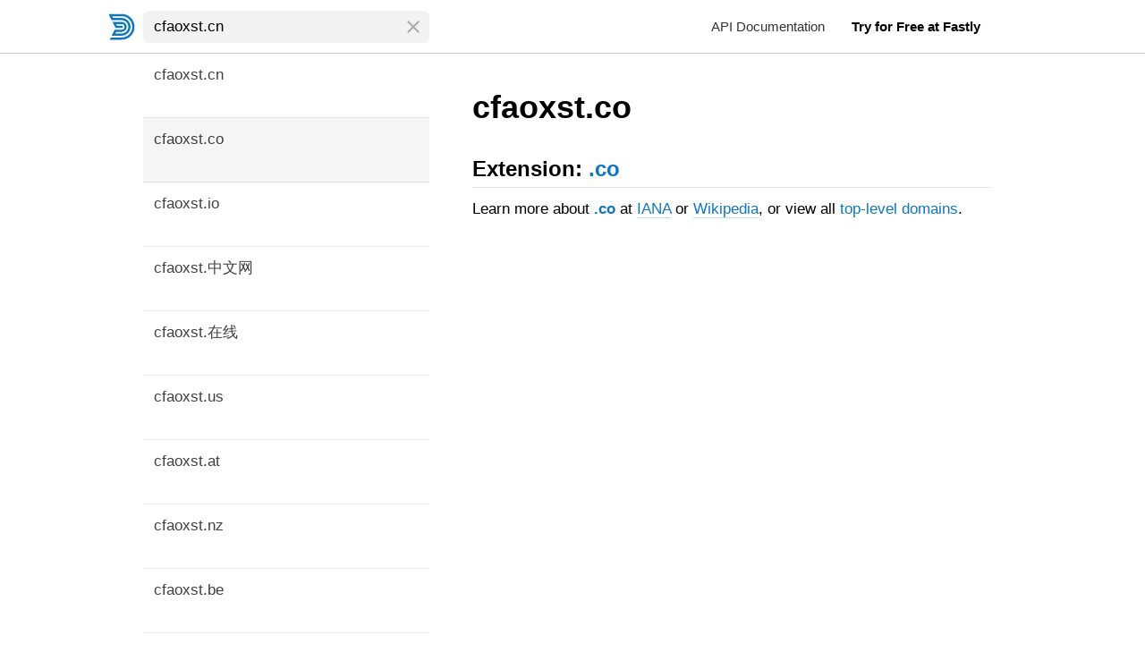

--- FILE ---
content_type: text/html;charset=utf-8
request_url: https://domainr.com/cfaoxst.co?q=cfaoxst.cn
body_size: 37291
content:
<!DOCTYPE html><html><head><meta charset="utf-8"><meta name="viewport" content="width=device-width, initial-scale=1, viewport-fit=cover"><title>cfaoxst.co · Domainr</title><style>.page{background:#fff}.page-inner{min-height:100vh}.page-anchor{height:0;left:0;position:absolute;top:-60px;width:0}.search{background:#fff;padding:0 env(safe-area-inset-right) 0 env(safe-area-inset-left)}@media(min-width:720px){.search{align-items:flex-start;display:flex;justify-content:flex-start;margin:0 auto;max-width:960px;position:relative}}.search-results{position:sticky;top:60px;transition:min-width .2s ease,margin .2s ease}@media(min-width:720px){.search-results{max-width:320px;min-width:320px}.initial .search-results{max-width:0;min-width:0;opacity:0}}@media(min-width:1112px){.search-results{margin-right:36px}.initial .search-results{margin-right:0}}@media(max-width:719px){.overlay-scrolled{background:linear-gradient(180deg,#fff0,#fff 50%)}}@media(min-width:720px){.search-detail{flex-grow:1;max-width:960px;min-width:1px;position:sticky;top:60px}}.domain-detail{background:#fff;position:relative}@media(max-width:719px){.domain-detail{background:#fff;box-shadow:0 24px #fff,0 0 12px #0000004d,0 0 24px 12px #0000001a;left:0;min-height:100vh;padding:0;right:0;top:0;width:100%}.domain-detail:before{border-bottom:.333px solid rgba(0,0,0,.3);content:" ";display:block;height:1px;left:0;margin-top:-1px;position:absolute;right:0;top:0;z-index:auto}}.domain-detail-header{padding:12px}@media(max-width:719px){.domain-detail-header{background:inherit;position:sticky;top:0;z-index:100}.domain-detail-header:before{background:currentColor;border-radius:2px;content:" ";display:block;height:4px;left:-18px;margin-left:50%;opacity:.1;position:absolute;top:6px;width:36px}.domain-detail-header:after{border-bottom:.333px solid rgba(0,0,0,.2);bottom:0;content:" ";display:block;height:1px;left:0;position:absolute;right:0;z-index:auto}.overlay-scrolled .domain-detail-header{box-shadow:0 0 6px 4px #0000001a}}@media(min-width:1112px){.domain-detail-header{padding-top:36px}}.domain-detail-content{padding:12px}@media(min-width:720px){.domain-detail-content{padding-top:0}}@media(min-width:1112px){.domain-detail-content{padding-bottom:36px}}</style><style>.page-header{-webkit-backdrop-filter:blur(20px);backdrop-filter:blur(20px);background:#ffffffb3;display:block;min-height:60px;padding:0 env(safe-area-inset-right) 0 env(safe-area-inset-left);position:sticky;top:0;width:100%;z-index:300}.page-header:after{border-bottom:.333px solid rgba(0,0,0,.2);bottom:0;content:" ";display:block;height:1px;left:0;position:absolute;right:0;z-index:auto}.page-header.inverted{background:none;color:#fff}.page-header.inverted:after{display:none}.page-header.inverted a{color:#fff;opacity:.9}.page-header.inverted a:hover{opacity:1}.page-header.inverted a:active{opacity:.8}.page-header.inverted a svg{fill:currentColor}.page-header-inner{flex-wrap:wrap;justify-content:flex-start;margin:0 auto;max-width:960px;min-width:1px}.page-header-inner,.page-header-logo{align-items:center;display:flex;position:relative}.page-header-logo{height:60px;margin:0;width:48px;z-index:300;-webkit-tap-highlight-color:rgba(0,0,0,0);transition:all .2s ease}@media(min-width:1112px){.page-header-logo{margin-left:-48px}}.page-header-logo a{display:block;height:30px;margin:0 auto;position:relative;width:30px}.page-header-logo a:active{opacity:.8}.page-header-logo a svg{display:block;fill:currentColor;height:inherit;width:inherit}.page-header-content{flex-grow:1;position:relative;z-index:300}@media(min-width:720px){.page-header-content{max-width:272px}}@media(min-width:1112px){.page-header-content{max-width:320px}}.page-header-nav{font-size:15px;margin-left:auto;min-height:60px;min-width:48px;position:relative}.page-header-nav a.emphasis{font-weight:600}.page-header-nav a:not(:hover):not(:active){color:inherit;opacity:.8}.page-header-nav a:not(:hover):not(:active).emphasis{opacity:1}@media(min-width:720px){.page-header-nav{padding:12px;z-index:300}.page-header-nav-toggle{display:none}.page-header-nav-content{align-items:center;display:flex;flex-wrap:nowrap;justify-content:flex-end}.page-header-nav-link{border-radius:6px;display:block;margin-left:6px;padding:6px 12px}}@media(max-width:719px){.page-header.nav-active .page-header-nav a,.page-header.nav-active input{color:#000}.page-header-nav-toggle{position:absolute;right:12px;top:18px;z-index:300}.page-header-nav-toggle:active,.page-header-nav-toggle:hover{color:inherit}.page-header-nav-toggle{border-radius:50%;display:block;height:24px;width:24px;-webkit-tap-highlight-color:rgba(0,0,0,0)}.page-header-nav-toggle:after,.page-header-nav-toggle:before,.page-header-nav-toggle>b{background:currentColor;border-radius:1px;content:".";display:block;height:2px;left:0;overflow:hidden;position:absolute;right:0;top:11px;transition:transform .2s ease}.nav-active .page-header-nav-toggle>b{opacity:0;transform:rotate(135deg)}.page-header-nav-toggle:before{transform:translateY(-7px)}.nav-active .page-header-nav-toggle:before{transform:rotate(135deg)}.page-header-nav-toggle:after{transform:translateY(7px)}.nav-active .page-header-nav-toggle:after{transform:rotate(-135deg)}.page-header-nav-content{background:#fff;display:block;font-size:15px;left:0;line-height:inherit;max-height:0;opacity:0;overflow:hidden;padding:0 12px;position:fixed;right:0;top:0;transition:all .2s ease;z-index:200}.nav-active .page-header-nav-content{box-shadow:0 0 12px #0000004d,0 0 24px 12px #0000001a;max-height:100vh;opacity:1;padding-bottom:6px;padding-top:60px}.nav-active .page-header-nav-content:after{border-bottom:.333px solid rgba(0,0,0,.5);bottom:0;content:" ";display:block;height:1px;left:0;position:absolute;right:0;z-index:auto}.page-header-nav-link{display:block;outline:none;padding:0;position:relative;text-align:right;transition:all .2s ease}.page-header-nav-link:before{border-bottom:.333px solid rgba(0,0,0,.1);content:" ";display:block;height:1px;left:0;margin-top:-1px;position:absolute;right:0;top:0;z-index:auto}.nav-active .page-header-nav-link{padding:6px 0}}</style><style>.search-form .query-input{-webkit-appearance:none;-moz-appearance:none;appearance:none;background:#0000000d;border:0;border-radius:6px;color:inherit;display:block;margin:0 auto;outline:0;padding:6px 36px 6px 12px;width:100%;-webkit-tap-highlight-color:rgba(0,0,0,0)}.search-form .query-input::-moz-placeholder{color:inherit;opacity:.4}.search-form .query-input::placeholder{color:inherit;opacity:.4}.search-form .query-clear{border-radius:50%;display:block;height:24px;width:24px;-webkit-tap-highlight-color:rgba(0,0,0,0)}.search-form .query-clear:after,.search-form .query-clear:before{background:currentColor;border-radius:1px;content:".";display:block;height:2px;left:0;margin-top:-1px;overflow:hidden;position:absolute;right:0;top:50%;transition:all .2s ease}.search-form .query-clear:before{transform:rotate(135deg)}.search-form .query-clear:after{transform:rotate(-135deg)}.search-form .query-clear{height:18px;opacity:.3;position:absolute;right:9px;top:9px;width:18px}.search-form .query-clear:hover{opacity:1}.search-form .query-clear:active{opacity:.5}</style><style>a.search-result{color:#000;display:flex;flex-wrap:wrap;font-weight:500;overflow:hidden;padding:12px;position:relative;touch-action:manipulation;-webkit-tap-highlight-color:rgba(0,0,0,0)}a.search-result:not(:last-child):after{border-bottom:.333px solid rgba(0,0,0,.1);bottom:0;content:" ";display:block;height:1px;left:0;position:absolute;right:0;z-index:auto}a.search-result .result-name{display:block;flex:1 1 100%;overflow:hidden;text-overflow:ellipsis;transition:all .1s ease;white-space:nowrap}a.search-result .result-name .host{opacity:.5}a.search-result .result-name .path{opacity:.25}a.search-result .result-price{color:#00000080;margin:3px 0 3px auto;padding:0}a.search-result .domain-label,a.search-result .result-price{border-radius:3px;display:flex;font-size:12px;font-weight:500;line-height:18px;min-height:18px;overflow:hidden;position:relative;text-overflow:ellipsis;white-space:nowrap;width:-moz-max-content;width:max-content}a.search-result .domain-label{margin:3px 0;padding:0 6px}a.search-result .domain-label .icon{height:12px;margin-right:.2em;width:auto}a.search-result.unresolved .result-name{opacity:.75}a.search-result.unresolved .domain-label{opacity:0}a.search-result[data-status~=undelegated]{color:#2a0}a.search-result[data-status~=disallowed],a.search-result[data-status~=invalid],a.search-result[data-status~=reserved],a.search-result[data-status~=reserved]:not([data-status~=premium]){color:inherit}a.search-result[data-status~=disallowed] .result-name,a.search-result[data-status~=invalid] .result-name,a.search-result[data-status~=reserved]:not([data-status~=premium]) .result-name{opacity:.7}a.search-result[data-status~=inactive],a.search-result[data-status~=premium]{color:#2a0}a.search-result[data-status~=active],a.search-result[data-status~=claimed],a.search-result[data-status~=parked]{color:#17b}a.search-result[data-status~=expiring],a.search-result[data-status~=premium][data-status~=reserved]{color:#2a0}a.search-result[data-status~=marketed]:not([data-status~=inactive]),a.search-result[data-status~=priced]:not([data-status~=inactive]),a.search-result[data-status~=transferable]:not([data-status~=inactive]){color:#17b}a.search-result[data-status~=suffix],a.search-result[data-status~=tld],a.search-result[data-status~=zone]{color:inherit}a.search-result[data-status~=suffix] .result-name,a.search-result[data-status~=tld] .result-name,a.search-result[data-status~=zone] .result-name{overflow:visible}a.search-result[data-status~=suffix] .result-name .domain:before,a.search-result[data-status~=tld] .result-name .domain:before,a.search-result[data-status~=zone] .result-name .domain:before{content:".";display:inline-block;left:-.275em;position:relative;width:0}a.search-result.selected{background:#0000000a}a.search-result:active,a.search-result:focus{background:#0000000a;outline:none}</style><style>@media(max-width:719px){.overlay{inset:60px 0 0;overflow-x:hidden;overflow-y:scroll;pointer-events:none;position:fixed;scroll-behavior:smooth;scroll-snap-type:y mandatory;z-index:200;-ms-overflow-style:none}.overlay::-webkit-scrollbar,.overlay::-webkit-scrollbar-thumb{display:none}.overlay.overlay-interactive{-webkit-overflow-scrolling:touch;overflow-y:scroll;pointer-events:auto}}@media(min-width:720px){.overlay-margin{display:none}}@media(max-width:719px){.overlay-margin{background:none;height:100%;position:relative;scroll-snap-align:start;scroll-snap-stop:normal;width:100%}}@media(min-width:720px){.overlay-peek{display:none}}@media(max-width:719px){.overlay-peek{display:block;height:1px;left:0;position:absolute;scroll-snap-align:start;scroll-snap-stop:normal;top:40vh;width:1px}}@media(min-width:720px){.scroll-margin{display:none}}@media(max-width:719px){.scroll-margin{left:0;position:absolute;top:100%;width:1px}.overlay-content{pointer-events:auto;position:relative;scroll-snap-align:start;scroll-snap-stop:normal}.overlay-content>:last-child{scroll-snap-align:end;scroll-snap-stop:normal}}</style><style>.counter{background:#0000000a;border-radius:500px;color:#000c;display:inline-block;font-size:13px;font-weight:600;line-height:18px;padding:0 .5em;vertical-align:baseline}.domain-detail .button{align-items:center;border-radius:9px;cursor:pointer;display:flex;flex-wrap:wrap;justify-content:center;min-height:48px;padding:12px;position:relative;text-align:center}.domain-detail .button:active{background:#0f6ba8}.domain-detail .button .button-cta{font-size:20px;font-weight:600;line-height:24px}.domain-detail .button .icon{filter:drop-shadow(0 1px 1px rgba(0,0,0,.1));height:24px;margin-right:.2em;width:auto}.domain-detail-header{align-items:center;display:flex;flex-wrap:wrap;justify-content:space-between}.domain-detail-header h1{flex:1 1 100%;margin-bottom:6px;overflow:hidden;position:relative}.domain-detail-header h1 a{color:currentColor;display:block;overflow:hidden;text-overflow:ellipsis}.domain-detail-header .www-link{border-radius:6px;color:#000c;font-size:15px;font-weight:600;line-height:24px;margin-left:auto;padding:6px 24px;position:relative}.domain-detail-header .www-link:before{border:.5px solid rgba(0,0,0,.1);border-radius:inherit;content:" ";display:block;inset:0;position:absolute;z-index:auto}.domain-detail-header .www-link:active{background:#0000000a}.domain-detail-header .domain-labels{gap:6px;margin-bottom:6px}.domain-detail-header .domain-label{border-radius:6px;font-size:17px;font-weight:500;line-height:24px;padding:6px 12px;white-space:nowrap}.domain-detail-header .domain-label .icon{height:18px;margin-right:.2em;width:auto}.domain-detail-header .domain-status[data-status~=inactive]{background:#22aa000d;color:#2a0}.domain-detail-header .domain-status[data-status~=active]:not([data-status~=zone]),.domain-detail-header .domain-status[data-status~=claimed],.domain-detail-header .domain-status[data-status~=marketed]:not([data-status~=inactive]),.domain-detail-header .domain-status[data-status~=parked],.domain-detail-header .domain-status[data-status~=priced]:not([data-status~=inactive]),.domain-detail-header .domain-status[data-status~=transferable]{background:#1177bb0d;color:#17b}.domain-detail-header .button{background:#17b;color:#fff;flex:1 0 100%;margin-top:12px;text-shadow:rgba(0,0,0,.1) 0 1px 1px}[data-status~=inactive]:not([data-tags~=infrastructure]) .domain-detail-header .buy-button,[data-status~=undelegated]:not([data-status~=active]):not([data-status~=claimed]):not([data-tags~=infrastructure]) .domain-detail-header .buy-button{background:#2a0}[data-status~=inactive]:not([data-tags~=infrastructure]) .domain-detail-header .buy-button:active,[data-status~=undelegated]:not([data-status~=active]):not([data-status~=claimed]):not([data-tags~=infrastructure]) .domain-detail-header .buy-button:active{background:#20a200}.domain-detail-header .buy-button-seller{flex:1 1 100%;font-size:12px;font-weight:500;line-height:18px;opacity:.8}.domain-detail-dismiss{display:none}@media(max-width:719px){.domain-detail-dismiss{border-radius:50%;color:currentColor;cursor:pointer;display:block;height:24px;opacity:.8;overflow:hidden;position:absolute;right:12px;top:12px;width:24px;z-index:1000;-webkit-tap-highlight-color:rgba(0,0,0,0)}.domain-detail-dismiss:after,.domain-detail-dismiss:before{background:currentColor;border-radius:1px;content:".";display:block;height:2px;left:0;margin-top:-1px;overflow:hidden;position:absolute;right:0;top:50%;transition:all .2s ease}.domain-detail-dismiss:before{transform:rotate(135deg)}.domain-detail-dismiss:after{transform:rotate(-135deg)}.domain-detail-dismiss:hover{opacity:1}.domain-detail-dismiss:active{opacity:.6}}.domain-detail-content{margin-top:12px}.domain-detail-content a.domain{font-weight:600}.domain-detail-content .iana-link,.domain-detail-content .wikipedia-link{border-bottom:1px solid rgba(17,119,187,.25)}.domain-detail-content .offers{margin-bottom:12px}.domain-detail-content .offers-content{align-items:stretch;display:flex;flex-wrap:wrap;margin-right:-12px}.domain-detail-content .offers-content>*{flex:1 1 192px;margin:0 12px 12px 0}.domain-detail-content .offers-content>i{margin-bottom:0}.domain-detail-content a.offer{background:#1177bb0d;border-radius:9px;cursor:pointer;display:block;overflow:hidden;padding:12px;position:relative}.domain-detail-content a.offer:active{background:#1177bb1a}.domain-detail-content .offers-enter-active{transition:all .5s ease}.domain-detail-content .offers-enter,.domain-detail-content .offers-leave-to{opacity:0}.domain-detail-content .offer-name{color:#17b;font-size:15px;font-weight:600;line-height:18px;margin:0}.domain-detail-content .offer-price{color:#1177bbe6;float:right;font-size:12px;font-weight:500;line-height:18px;margin:1.5px 0 0;text-overflow:ellipsis;white-space:nowrap}.domain-detail-content .offer-description,.domain-detail-content .offer-domain{font-size:12px;line-height:18px;margin:0}.domain-detail-content .offer-description{color:#2a0}.domain-detail-content .offer-domain{color:#1177bb80}.domain-detail-content a.more-button{background:none;border-radius:9px;color:#000c;cursor:pointer;display:block;flex:1 1 100%;font-size:15px;font-weight:600;line-height:24px;padding:12px;position:relative;text-align:center}.domain-detail-content a.more-button:before{border:.5px solid rgba(0,0,0,.1);border-radius:inherit;content:" ";display:block;inset:0;position:absolute;z-index:auto}.domain-detail-content a.more-button:active{background:#0000000a}.domain-detail-content .subdomains{margin-bottom:24px}.domain-detail-content .subdomains-content{align-items:stretch;display:flex;flex-wrap:wrap;margin-right:-6px}.domain-detail-content .subdomains-content>*{flex:1 1 160px;margin:0 6px 6px 0}.domain-detail-content .subdomains-content>i{margin-bottom:0}.domain-detail-content .subdomains-content a.domain{background:#0000000a;border-radius:6px;color:inherit;cursor:pointer;display:block;font-weight:500;overflow:hidden;padding:6px;position:relative;text-overflow:ellipsis;white-space:nowrap}.domain-detail-content .subdomains-content a.domain:hover{background:#1177bb1a;color:#17b}.domain-detail-content .subdomains-content a.domain:active{background:#17b3}.domain-detail-content .whois{margin-bottom:24px;overflow:hidden}.domain-detail-content .whois a.more-button{box-shadow:0 -6px 24px 24px #fff}.domain-detail-content .whois-text{max-height:240px;transition:all .25s ease}.domain-detail-content .show-all-whois .whois-text{max-height:24000px}.domain-detail-content .whois-enter-active{animation:fade-in .5s ease-in-out 0s}.domain-detail-content .whois-leave-active{animation:fade-in .5s ease-in-out 0s reverse}</style><style>footer[data-v-90373897]{background:#1a1a1a;color:#fffc;display:block;font-size:15px;line-height:24px;min-height:10vh;padding:24px env(safe-area-inset-right) 48px env(safe-area-inset-left)}@media(min-width:720px){footer[data-v-90373897]>:only-child{align-items:flex-start;display:flex;flex-wrap:wrap;justify-content:flex-start;margin:0 auto;max-width:960px;position:relative}}footer section[data-v-90373897]{flex:1 1 auto;padding:12px}footer p[data-v-90373897]{margin:0}footer nav ul[data-v-90373897]{margin:0;padding:0}footer nav ul li[data-v-90373897]{list-style:none;margin:0}footer a[data-v-90373897]{color:#ffffff80;transition:color .2s ease}footer a[data-v-90373897]:hover{color:#fff}footer a[data-v-90373897]:active{color:#ffffff80}footer h1[data-v-90373897],footer h2[data-v-90373897],footer h3[data-v-90373897],footer h4[data-v-90373897],footer h5[data-v-90373897],footer h6[data-v-90373897]{font-size:17px;font-weight:500;line-height:24px;margin:0;padding:0}footer section.social svg[data-v-90373897]{fill:currentColor;height:24px;margin-right:6px;width:24px}footer section.copyright[data-v-90373897]{align-items:center;display:flex;font-size:13px;line-height:18px}footer section.copyright[data-v-90373897]>*{flex:0 1 auto}footer section.copyright h1[data-v-90373897]{margin-right:18px}footer section.copyright h1 svg[data-v-90373897]{display:block;fill:currentColor;height:48px;width:48px}</style><link rel="stylesheet" href="/_nuxt/entry.BNWUpOCN.css" crossorigin><link rel="modulepreload" as="script" crossorigin href="/_nuxt/CG-NlSlh.js"><link rel="modulepreload" as="script" crossorigin href="/_nuxt/0bKQwxM3.js"><link rel="modulepreload" as="script" crossorigin href="/_nuxt/H8ajBbst.js"><link rel="modulepreload" as="script" crossorigin href="/_nuxt/BuEk-wkq.js"><link rel="modulepreload" as="script" crossorigin href="/_nuxt/BDQbX7ce.js"><link rel="preload" as="fetch" fetchpriority="low" crossorigin="anonymous" href="/_nuxt/builds/meta/0203e2b6-236f-48d9-99f3-f4a88a95ed0d.json"><script src="https://cdn.usefathom.com/script.js" data-site="BUAKCESD" data-spa="auto" defer></script><meta hid="description" name="description" content="Domainr"><meta name="apple-mobile-web-app-title" content="Domainr"><meta name="mobile-web-app-capable" content="yes"><meta name="msapplication-TileColor" content="#da532c"><meta name="msapplication-config" content="/_/config/browserconfig.xml"><meta hid="theme-color" name="theme-color" content="black"><link rel="apple-touch-icon" sizes="180x180" href="/_/images/icons/apple-touch-icon.png"><link rel="icon" type="image/png" sizes="32x32" href="/_/images/icons/favicon-32x32.png"><link rel="icon" type="image/png" sizes="16x16" href="/_/images/icons/favicon-16x16.png"><link rel="manifest" href="/_/config/site.webmanifest"><link rel="mask-icon" color="#1177bb" href="/_/images/icons/safari-pinned-tab.svg"><link rel="shortcut icon" href="/favicon.ico"><script type="module" src="/_nuxt/CG-NlSlh.js" crossorigin></script></head><body><div id="__nuxt"><div><div class="layout"><svg xmlns="http://www.w3.org/2000/svg" style="position:absolute;width:0;height:0;" class="symbols"></svg><div class="pages"><!--[--><div class="page domain-detail"><header class="page-header" role="banner"><div class="page-header-inner"><h1 class="page-header-logo"><a href="/" class="" title="Domainr"><svg xmlns="http://www.w3.org/2000/svg" fill="url" viewBox="0 0 48 48"><path d="M24 1a23 23 0 0 1 0 46H3.75a.75.75 0 0 1-.67-1.09l1.18-2.36a1 1 0 0 1 .9-.55H24a19 19 0 0 0 0-38H7.65a.38.38 0 0 0-.34.55L8.4 7.72a.5.5 0 0 0 .45.28H24a16 16 0 0 1 0 32H7.25a.75.75 0 0 1-.67-1.09l4.68-9.36a1 1 0 0 1 .89-.55H24a5 5 0 0 0 0-10h-9.35a.38.38 0 0 0-.34.55l1.09 2.17a.5.5 0 0 0 .45.28H24a2 2 0 0 1 0 4H13.66a1 1 0 0 1-.89-.55l-4.69-9.36A.75.75 0 0 1 8.75 15H24a9 9 0 0 1 0 18h-9.65a.5.5 0 0 0-.45.28l-1.09 2.17a.38.38 0 0 0 .34.55H24a12 12 0 0 0 0-24H6.66a1 1 0 0 1-.89-.55L1.08 2.09A.75.75 0 0 1 1.75 1z"></path></svg></a></h1><div class="page-header-content"><!--[--><form role="search" class="search-form" action="/" method="GET"><input role="searchbox" type="text" size="8" autocorrect="off" autocapitalize="none" spellcheck="false" class="query-input" name="q" placeholder="search all domains" aria-label="search all domains" value="cfaoxst.cn"><span class="query-clear"></span><input type="hidden" name="gl"><input type="hidden" name="d"><input type="hidden" name="kw"><input type="hidden" name="r"></form><!--]--></div><div class="page-header-nav"><a href="" class="page-header-nav-toggle"><b></b></a><div class="page-header-nav-content"><!----><a href="https://www.fastly.com/documentation/reference/api/domains/domain-research/" target="_blank" class="page-header-nav-link">API Documentation</a><a href="https://www.fastly.com/signup" target="_blank" class="page-header-nav-link emphasis">Try for Free at Fastly</a></div></div></div></header><div class="page-inner"><div class="search"><div class="search-results"><!--[--><a href="/cfaoxst.cn?q=cfaoxst.cn" class="search-result unresolved" data-result="cfaoxst.cn"><div class="result-name"><span class="host"></span><span class="domain">cfaoxst.cn</span><span class="path"></span></div><span class="hidden">:</span><div class="domain-labels"><div class="domain-label domain-status"><!----> </div><!--[--><!--]--></div><!----></a><a href="/cfaoxst.co?q=cfaoxst.cn" class="search-result unresolved selected" data-result="cfaoxst.co"><div class="result-name"><span class="host"></span><span class="domain">cfaoxst.co</span><span class="path"></span></div><span class="hidden">:</span><div class="domain-labels"><div class="domain-label domain-status"><!----> </div><!--[--><!--]--></div><!----></a><a href="/cfaoxst.io?q=cfaoxst.cn" class="search-result unresolved" data-result="cfaoxst.io"><div class="result-name"><span class="host"></span><span class="domain">cfaoxst.io</span><span class="path"></span></div><span class="hidden">:</span><div class="domain-labels"><div class="domain-label domain-status"><!----> </div><!--[--><!--]--></div><!----></a><a href="/cfaoxst.%E4%B8%AD%E6%96%87%E7%BD%91?q=cfaoxst.cn" class="search-result unresolved" data-result="cfaoxst.中文网"><div class="result-name"><span class="host"></span><span class="domain">cfaoxst.中文网</span><span class="path"></span></div><span class="hidden">:</span><div class="domain-labels"><div class="domain-label domain-status"><!----> </div><!--[--><!--]--></div><!----></a><a href="/cfaoxst.%E5%9C%A8%E7%BA%BF?q=cfaoxst.cn" class="search-result unresolved" data-result="cfaoxst.在线"><div class="result-name"><span class="host"></span><span class="domain">cfaoxst.在线</span><span class="path"></span></div><span class="hidden">:</span><div class="domain-labels"><div class="domain-label domain-status"><!----> </div><!--[--><!--]--></div><!----></a><a href="/cfaoxst.us?q=cfaoxst.cn" class="search-result unresolved" data-result="cfaoxst.us"><div class="result-name"><span class="host"></span><span class="domain">cfaoxst.us</span><span class="path"></span></div><span class="hidden">:</span><div class="domain-labels"><div class="domain-label domain-status"><!----> </div><!--[--><!--]--></div><!----></a><a href="/cfaoxst.at?q=cfaoxst.cn" class="search-result unresolved" data-result="cfaoxst.at"><div class="result-name"><span class="host"></span><span class="domain">cfaoxst.at</span><span class="path"></span></div><span class="hidden">:</span><div class="domain-labels"><div class="domain-label domain-status"><!----> </div><!--[--><!--]--></div><!----></a><a href="/cfaoxst.nz?q=cfaoxst.cn" class="search-result unresolved" data-result="cfaoxst.nz"><div class="result-name"><span class="host"></span><span class="domain">cfaoxst.nz</span><span class="path"></span></div><span class="hidden">:</span><div class="domain-labels"><div class="domain-label domain-status"><!----> </div><!--[--><!--]--></div><!----></a><a href="/cfaoxst.be?q=cfaoxst.cn" class="search-result unresolved" data-result="cfaoxst.be"><div class="result-name"><span class="host"></span><span class="domain">cfaoxst.be</span><span class="path"></span></div><span class="hidden">:</span><div class="domain-labels"><div class="domain-label domain-status"><!----> </div><!--[--><!--]--></div><!----></a><a href="/cfaoxst.cl?q=cfaoxst.cn" class="search-result unresolved" data-result="cfaoxst.cl"><div class="result-name"><span class="host"></span><span class="domain">cfaoxst.cl</span><span class="path"></span></div><span class="hidden">:</span><div class="domain-labels"><div class="domain-label domain-status"><!----> </div><!--[--><!--]--></div><!----></a><a href="/cfaoxst.se?q=cfaoxst.cn" class="search-result unresolved" data-result="cfaoxst.se"><div class="result-name"><span class="host"></span><span class="domain">cfaoxst.se</span><span class="path"></span></div><span class="hidden">:</span><div class="domain-labels"><div class="domain-label domain-status"><!----> </div><!--[--><!--]--></div><!----></a><a href="/cfaoxst.si?q=cfaoxst.cn" class="search-result unresolved" data-result="cfaoxst.si"><div class="result-name"><span class="host"></span><span class="domain">cfaoxst.si</span><span class="path"></span></div><span class="hidden">:</span><div class="domain-labels"><div class="domain-label domain-status"><!----> </div><!--[--><!--]--></div><!----></a><a href="/cfaoxst.%D0%B5%D1%8E?q=cfaoxst.cn" class="search-result unresolved" data-result="cfaoxst.ею"><div class="result-name"><span class="host"></span><span class="domain">cfaoxst.ею</span><span class="path"></span></div><span class="hidden">:</span><div class="domain-labels"><div class="domain-label domain-status"><!----> </div><!--[--><!--]--></div><!----></a><a href="/cfaoxst.ua?q=cfaoxst.cn" class="search-result unresolved" data-result="cfaoxst.ua"><div class="result-name"><span class="host"></span><span class="domain">cfaoxst.ua</span><span class="path"></span></div><span class="hidden">:</span><div class="domain-labels"><div class="domain-label domain-status"><!----> </div><!--[--><!--]--></div><!----></a><a href="/cfaoxst.%D1%80%D1%84?q=cfaoxst.cn" class="search-result unresolved" data-result="cfaoxst.рф"><div class="result-name"><span class="host"></span><span class="domain">cfaoxst.рф</span><span class="path"></span></div><span class="hidden">:</span><div class="domain-labels"><div class="domain-label domain-status"><!----> </div><!--[--><!--]--></div><!----></a><a href="/cfaoxst.co.us?q=cfaoxst.cn" class="search-result unresolved" data-result="cfaoxst.co.us"><div class="result-name"><span class="host"></span><span class="domain">cfaoxst.co.us</span><span class="path"></span></div><span class="hidden">:</span><div class="domain-labels"><div class="domain-label domain-status"><!----> </div><!--[--><!--]--></div><!----></a><!--]--></div><div class="search-detail"><div class="overlay overlay-interactive"><div class="overlay-margin"></div><div class="overlay-peek"></div><div class="overlay-content"><!--[--><div class="domain-detail status-" data-domain="cfaoxst.co"><div class="domain-detail-header"><span class="domain-detail-dismiss"></span><h1 class="status-"><a href="/cfaoxst.co?q=cfaoxst.cn" role="link" class="domain"><!--[-->cfaoxst.co<!--]--></a></h1><!----><!----><!----></div><div class="domain-detail-content"><!----><!----><!----><!----><div class="extension"><h2>Extension: <a href="/co?q=cfaoxst.cn" role="link" class="domain"><!--[-->.co<!--]--></a></h2><!----><!----></div><div class="domain-learn-more"> Learn more about <a href="/co?q=cfaoxst.cn" role="link" class="domain"><!--[-->.co<!--]--></a> at <a href="/co/iana" rel="nofollow external" target="_blank" class="iana-link"><!--[-->IANA<!--]--></a> or <a href="/co/wikipedia" rel="nofollow external" target="_blank" class="wikipedia-link"><!--[-->Wikipedia<!--]--></a>, or view all <a href="/top-level-domains" class="">top-level domains</a>. </div></div></div><!--]--></div></div><div class="scroll-margin"></div></div></div><!----></div><footer data-v-90373897><div data-v-90373897><section data-v-90373897><h2 data-v-90373897>Domainr</h2><nav data-v-90373897><ul data-v-90373897><li data-v-90373897><a href="/" class="" data-v-90373897>Home</a></li><li data-v-90373897><a href="/about" class="" data-v-90373897>About</a></li><li data-v-90373897><a href="/?q=" class="" data-v-90373897>Search</a></li><li data-v-90373897><a href="/top-level-domains" class="" data-v-90373897>Top-Level Domains</a></li></ul></nav></section><section data-v-90373897><h2 data-v-90373897>API</h2><nav data-v-90373897><ul data-v-90373897><li data-v-90373897><a href="https://www.fastly.com/documentation/reference/api/domain-management/domain-research/" target="_blank" data-v-90373897>Documentation</a></li><li data-v-90373897><a href="https://community.fastly.com/c/domains/24" target="_blank" data-v-90373897>Community</a></li><li data-v-90373897><a href="/api/sign-up" rel="noopener noreferrer" target="_blank" data-v-90373897>Sign Up</a></li></ul></nav></section><section data-v-90373897><h2 data-v-90373897>Legal</h2><nav data-v-90373897><ul data-v-90373897><li data-v-90373897><a href="/legal/privacy" class="" data-v-90373897>Privacy Policy</a></li><li data-v-90373897><a href="/legal/agreement" class="" data-v-90373897>Registration Agreement</a></li></ul></nav></section><section class="social" data-v-90373897><div data-v-90373897><a href="https://twitter.com/domainr" title="Domainr on Twitter" target="_blank" data-v-90373897><svg xmlns="http://www.w3.org/2000/svg" aria-labelledby="simpleicons-twitter-icon" viewBox="0 0 24 24" data-v-90373897><path d="M23.954 4.569a10 10 0 0 1-2.825.775 4.96 4.96 0 0 0 2.163-2.723c-.951.555-2.005.959-3.127 1.184a4.92 4.92 0 0 0-8.384 4.482C7.691 8.094 4.066 6.13 1.64 3.161a4.8 4.8 0 0 0-.666 2.475c0 1.71.87 3.213 2.188 4.096a4.9 4.9 0 0 1-2.228-.616v.061a4.92 4.92 0 0 0 3.946 4.827 5 5 0 0 1-2.212.085 4.94 4.94 0 0 0 4.604 3.417 9.87 9.87 0 0 1-6.102 2.105q-.584 0-1.17-.067a14 14 0 0 0 7.557 2.209c9.054 0 13.999-7.496 13.999-13.986 0-.209 0-.42-.015-.63a9.9 9.9 0 0 0 2.46-2.548z"></path></svg></a><a href="https://github.com/domainr" title="Domainr on GitHub" target="_blank" data-v-90373897><svg xmlns="http://www.w3.org/2000/svg" aria-labelledby="simpleicons-github-icon" viewBox="0 0 24 24" data-v-90373897><path d="M12 .297c-6.63 0-12 5.373-12 12 0 5.303 3.438 9.8 8.205 11.385.6.113.82-.258.82-.577 0-.285-.01-1.04-.015-2.04-3.338.724-4.042-1.61-4.042-1.61C4.422 18.07 3.633 17.7 3.633 17.7c-1.087-.744.084-.729.084-.729 1.205.084 1.838 1.236 1.838 1.236 1.07 1.835 2.809 1.305 3.495.998.108-.776.417-1.305.76-1.605-2.665-.3-5.466-1.332-5.466-5.93 0-1.31.465-2.38 1.235-3.22-.135-.303-.54-1.523.105-3.176 0 0 1.005-.322 3.3 1.23.96-.267 1.98-.399 3-.405 1.02.006 2.04.138 3 .405 2.28-1.552 3.285-1.23 3.285-1.23.645 1.653.24 2.873.12 3.176.765.84 1.23 1.91 1.23 3.22 0 4.61-2.805 5.625-5.475 5.92.42.36.81 1.096.81 2.22 0 1.606-.015 2.896-.015 3.286 0 .315.21.69.825.57C20.565 22.092 24 17.592 24 12.297c0-6.627-5.373-12-12-12"></path></svg></a></div></section><section class="copyright" data-v-90373897><h1 class="logo" data-v-90373897><a href="/" class="" title="Domainr" data-v-90373897><svg xmlns="http://www.w3.org/2000/svg" fill="url" viewBox="0 0 48 48" data-v-90373897><path d="M24 1a23 23 0 0 1 0 46H3.75a.75.75 0 0 1-.67-1.09l1.18-2.36a1 1 0 0 1 .9-.55H24a19 19 0 0 0 0-38H7.65a.38.38 0 0 0-.34.55L8.4 7.72a.5.5 0 0 0 .45.28H24a16 16 0 0 1 0 32H7.25a.75.75 0 0 1-.67-1.09l4.68-9.36a1 1 0 0 1 .89-.55H24a5 5 0 0 0 0-10h-9.35a.38.38 0 0 0-.34.55l1.09 2.17a.5.5 0 0 0 .45.28H24a2 2 0 0 1 0 4H13.66a1 1 0 0 1-.89-.55l-4.69-9.36A.75.75 0 0 1 8.75 15H24a9 9 0 0 1 0 18h-9.65a.5.5 0 0 0-.45.28l-1.09 2.17a.38.38 0 0 0 .34.55H24a12 12 0 0 0 0-24H6.66a1 1 0 0 1-.89-.55L1.08 2.09A.75.75 0 0 1 1.75 1z"></path></svg></a></h1><div data-v-90373897><p data-v-90373897>Made with love in San Francisco.</p><p data-v-90373897> © 2026 <a href="https://fastly.com/" target="_blank" data-v-90373897>Fastly, Inc.</a> + Domain Research, LLC · IANA <a href="https://www.iana.org/assignments/registrar-ids/registrar-ids.xhtml" target="_blank" data-v-90373897>#2484</a></p></div></section></div></footer></div><!--]--></div><div id="hcap-script"></div></div></div></div><div id="teleports"></div><script type="application/json" data-nuxt-data="nuxt-app" data-ssr="true" id="__NUXT_DATA__">[["ShallowReactive",1],{"data":2,"state":56,"once":72,"_errors":73,"serverRendered":61,"path":75},["ShallowReactive",3],{"cfaoxst.co:zone":4,"searchResponse":5,"zone:cfaoxst.co":4,"editorial:cfaoxst.co":55,"parentEditorial:co":55},"co",{"results":6},[7,11,13,16,19,22,25,28,31,34,37,40,43,46,49,52],{"domain":8,"subdomain":9,"zone":10},"cfaoxst.cn","cfaoxst.","cn",{"domain":12,"subdomain":9,"zone":4},"cfaoxst.co",{"domain":14,"subdomain":9,"zone":15},"cfaoxst.io","io",{"domain":17,"subdomain":9,"zone":18},"cfaoxst.中文网","中文网",{"domain":20,"subdomain":9,"zone":21},"cfaoxst.在线","在线",{"domain":23,"subdomain":9,"zone":24},"cfaoxst.us","us",{"domain":26,"subdomain":9,"zone":27},"cfaoxst.at","at",{"domain":29,"subdomain":9,"zone":30},"cfaoxst.nz","nz",{"domain":32,"subdomain":9,"zone":33},"cfaoxst.be","be",{"domain":35,"subdomain":9,"zone":36},"cfaoxst.cl","cl",{"domain":38,"subdomain":9,"zone":39},"cfaoxst.se","se",{"domain":41,"subdomain":9,"zone":42},"cfaoxst.si","si",{"domain":44,"subdomain":9,"zone":45},"cfaoxst.ею","ею",{"domain":47,"subdomain":9,"zone":48},"cfaoxst.ua","ua",{"domain":50,"subdomain":9,"zone":51},"cfaoxst.рф","рф",{"domain":53,"subdomain":9,"zone":54},"cfaoxst.co.us","co.us",null,["Reactive",57],{"$si18n:cached-locale-configs":58,"$si18n:resolved-locale":64,"$sserverState":65,"$ssearchParams":71},{"en":59,"ja":62},{"fallbacks":60,"cacheable":61},[],true,{"fallbacks":63,"cacheable":61},[],"",["Ref",66],["Reactive",67],{"clientIP":68,"acceptLanguage":-1,"hostname":69,"partner":-1,"uaOK":70},"3.16.75.28","domainr.com",false,{"query":8,"location":-1,"language":-1,"vendor":-1,"keywords":-1,"defaults":-1,"partner":-1},["Set"],["ShallowReactive",74],{"cfaoxst.co:zone":-1,"searchResponse":-1,"cfaoxst.cn:status":-1,"cfaoxst.co:status":-1,"cfaoxst.io:status":-1,"cfaoxst.中文网:status":-1,"cfaoxst.在线:status":-1,"cfaoxst.us:status":-1,"cfaoxst.at:status":-1,"cfaoxst.nz:status":-1,"cfaoxst.be:status":-1,"cfaoxst.cl:status":-1,"cfaoxst.se:status":-1,"cfaoxst.si:status":-1,"cfaoxst.ею:status":-1,"cfaoxst.ua:status":-1,"cfaoxst.рф:status":-1,"cfaoxst.co.us:status":-1,"zone:cfaoxst.co":-1,"status:cfaoxst.co":-1,"editorial:cfaoxst.co":-1,"parentEditorial:co":-1,"subdomains:co":-1,"offers:cfaoxst.co":-1,"whois:cfaoxst.co":-1},"/cfaoxst.co?q=cfaoxst.cn"]</script><script>window.__NUXT__={};window.__NUXT__.config={public:{hostname:"domainr.com",apiBaseURL:"https://api.domainr.com",clientID:"d03abf08787645d4a17386782f11b0b7",hcaptchaSiteKey:"93b1d31a-7f8d-4810-846b-15b2dfc6c586",hcaptchaEnabled:1,fathomAnalyticsID:"BUAKCESD",mdc:{components:{prose:true,map:{}},headings:{anchorLinks:{h1:false,h2:true,h3:true,h4:true,h5:false,h6:false}}},i18n:{baseUrl:"",defaultLocale:"en",rootRedirect:"",redirectStatusCode:302,skipSettingLocaleOnNavigate:true,locales:[{code:"en",language:""},{code:"ja",language:""}],detectBrowserLanguage:{alwaysRedirect:false,cookieCrossOrigin:false,cookieDomain:"",cookieKey:"i18n_redirected",cookieSecure:false,fallbackLocale:["en"],redirectOn:"root",useCookie:true},experimental:{localeDetector:"",typedPages:true,typedOptionsAndMessages:false,alternateLinkCanonicalQueries:true,devCache:false,cacheLifetime:"",stripMessagesPayload:false,preload:false,strictSeo:false,nitroContextDetection:true,httpCacheDuration:10},domainLocales:{en:{domain:""},ja:{domain:""}}},content:{wsUrl:""}},app:{baseURL:"/",buildId:"0203e2b6-236f-48d9-99f3-f4a88a95ed0d",buildAssetsDir:"/_nuxt/",cdnURL:""}}</script></body></html>